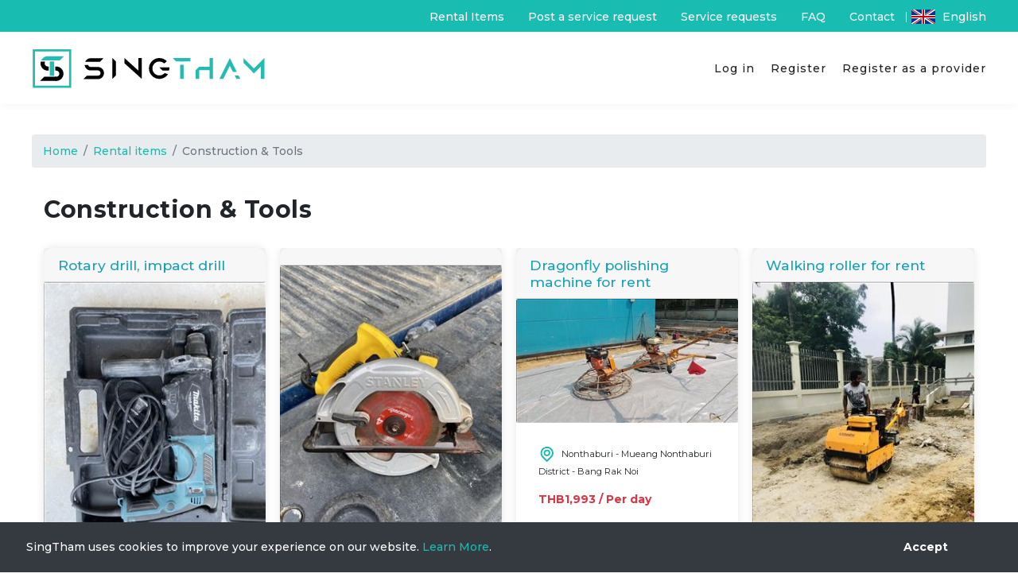

--- FILE ---
content_type: text/html; charset=utf-8
request_url: https://www.singtham.com/en/Items/Category/Construction%20&%20Tools/228
body_size: 6521
content:
<!DOCTYPE html>
<html lang="en">
<head>
    <meta charset="utf-8" />
    <meta name="viewport" content="width=device-width, initial-scale=1.0" />
    <meta property="fb:pages" content="866256867055030" />
    <meta name="msvalidate.01" content="C8B9D5DA1AE6F9F381C6AF9FB1048ACD" />
    <title>Construction &amp; Tools - SingTham Marketplace</title>
    <link rel="icon" type="image/png" href="/images/favicon-32x32.png" sizes="32x32" />
    <link rel="icon" type="image/png" href="/images/favicon-16x16.png" sizes="16x16" />
    
    
        <link href="https://fonts.googleapis.com/css?family=Montserrat:200,300,400,500,600,700,900&display=swap" rel="stylesheet">
        <link rel="stylesheet" href="https://pro.fontawesome.com/releases/v5.9.0/css/all.css" integrity="sha384-vlOMx0hKjUCl4WzuhIhSNZSm2yQCaf0mOU1hEDK/iztH3gU4v5NMmJln9273A6Jz" crossorigin="anonymous">
        <link rel="stylesheet" href="https://cdnjs.cloudflare.com/ajax/libs/twitter-bootstrap/4.1.3/css/bootstrap.min.css" crossorigin="anonymous" integrity="sha256-eSi1q2PG6J7g7ib17yAaWMcrr5GrtohYChqibrV7PBE=" />
<meta name="x-stylesheet-fallback-test" content="" class="sr-only" /><script>!function(a,b,c,d){var e,f=document,g=f.getElementsByTagName("SCRIPT"),h=g[g.length-1].previousElementSibling,i=f.defaultView&&f.defaultView.getComputedStyle?f.defaultView.getComputedStyle(h):h.currentStyle;if(i&&i[a]!==b)for(e=0;e<c.length;e++)f.write('<link href="'+c[e]+'" '+d+"/>")}("position","absolute",["/lib/bootstrap/dist/css/bootstrap.min.css"], "rel=\u0022stylesheet\u0022 crossorigin=\u0022anonymous\u0022 integrity=\u0022sha256-eSi1q2PG6J7g7ib17yAaWMcrr5GrtohYChqibrV7PBE=\u0022 ");</script>
    
    <!-- Google tag (gtag.js) -->
    <script async src="https://www.googletagmanager.com/gtag/js?id=G-3YHR4F1GMR"></script>
    <script>
        window.dataLayer = window.dataLayer || [];
        function gtag() { dataLayer.push(arguments); }
        gtag('js', new Date());

        gtag('config', 'G-3YHR4F1GMR');
    </script>
    <!-- Facebook Pixel Code -->
    <script>
        !function (f, b, e, v, n, t, s) {
            if (f.fbq) return; n = f.fbq = function () {
                n.callMethod ?
                    n.callMethod.apply(n, arguments) : n.queue.push(arguments)
            };
            if (!f._fbq) f._fbq = n; n.push = n; n.loaded = !0; n.version = '2.0';
            n.queue = []; t = b.createElement(e); t.async = !0;
            t.src = v; s = b.getElementsByTagName(e)[0];
            s.parentNode.insertBefore(t, s)
        }(window, document, 'script',
            'https://connect.facebook.net/en_US/fbevents.js');
        fbq('init', '388216505195195');
        fbq('track', 'PageView');
    </script>
    <noscript>
        <img height="1" width="1" style="display:none"
             src="https://www.facebook.com/tr?id=388216505195195&ev=PageView&noscript=1" />
    </noscript>
    <!-- End Facebook Pixel Code -->
    <link rel="stylesheet" href="/css/site.css" />
    
    
    <meta name="description" />
    <meta name="keywords" />
    <meta name="referrer" content="always">
    <meta property="og:title" content="Construction &amp; Tools" />
    <meta property="og:site_name" content="SingTham.com" />
    <meta property="og:description" />
    <meta property="og:image" content="https://www.singtham.com/images/icon.png" />
    <meta itemprop="image" content="https://www.singtham.com/images/icon.png">
    <meta name="robots" content="index,follow" />

    
</head>
<body class="search-background">
    <script>
        window.fbAsyncInit = function () {
            FB.init({
                appId: '1671595339824129',
                xfbml: true,
                version: 'v3.3'
            });
            FB.AppEvents.logPageView();
        };

        (function (d, s, id) {
            var js, fjs = d.getElementsByTagName(s)[0];
            if (d.getElementById(id)) { return; }
            js = d.createElement(s); js.id = id;
            js.src = "https://connect.facebook.net/en_US/sdk.js";
            fjs.parentNode.insertBefore(js, fjs);
        }(document, 'script', 'facebook-jssdk'));
    </script>
    <!-- Load Facebook SDK for JavaScript -->
    <div id="fb-root"></div>
    <script>
        window.fbAsyncInit = function () {
            FB.init({
                xfbml: true,
                version: 'v7.0'
            });
        };

        (function (d, s, id) {
            var js, fjs = d.getElementsByTagName(s)[0];
            if (d.getElementById(id)) return;
            js = d.createElement(s); js.id = id;
            js.src = 'https://connect.facebook.net/en_US/sdk/xfbml.customerchat.js';
            fjs.parentNode.insertBefore(js, fjs);
        }(document, 'script', 'facebook-jssdk'));</script>

    <!-- Your Chat Plugin code -->
    <div class="fb-customerchat"
         attribution=setup_tool
         page_id="866256867055030"
         theme_color="#33BFB6">
    </div>
    

    <div id="cookieConsent" class="alert alert-info alert-dismissible fade show fixed-bottom m-0 rounded-0 border-0 bg-dark text-white" role="alert">
        <div class="container">
            <div class="d-flex justify-content-between align-items-center">
                <div>SingTham uses cookies to improve your experience on our website. <a href="/en/Privacy">Learn More</a>.</div>
                <div>
                    <button type="button" class="accept-policy close position-static" style="opacity: 1; color: #fff; text-shadow: none" data-dismiss="alert" aria-label="Close" data-cookie-string=".AspNet.Consent=yes; expires=Mon, 18 Jan 2027 13:02:13 GMT; path=/; secure; samesite=none">
                        <span aria-hidden="true">Accept</span>
                    </button>
                </div>
            </div>
        </div>
    </div>
    <script>
        (function () {
            var button = document.querySelector("#cookieConsent button[data-cookie-string]");
            button.addEventListener("click", function (event) {
                document.cookie = button.dataset.cookieString;
            }, false);
        })();
    </script>

    <header>
        <div>
            <div class="container d-flex flex-wrap justify-content-lg-between">
                <nav class="navbar navbar-expand-xl navbar-toggleable-sm navbar-light ml-lg-auto" id="MenuPanel">
                    <button class="navbar-toggler collapsed" type="button" data-toggle="collapse" data-target="#MainMenu" aria-controls="navbarSupportedContent"
                            aria-expanded="false" aria-label="Toggle navigation">
                        <span class="navbar-toggler-icon"></span>
                    </button>
                    <div class="navbar-collapse collapse d-xl-inline-flex justify-content-end" id="MainMenu" data-parent="header">
                        <ul class="navbar-nav m-2 m-xl-0 rounded">
                                <li class="nav-item">
                                    <a class="nav-link" href="/en/Items/Index">Rental Items</a>
                                </li>
                                <li class="nav-item">
                                    <a class="nav-link" href="/en/Services/Index">Post a service request</a>
                                </li>
                                <li class="nav-item">
                                    <a class="nav-link" href="/en/Services/ListServiceRequests">Service requests</a>
                                </li>
                            <li class="nav-item">
                                <a class="nav-link" href="/en/FAQs/Index">FAQ</a>
                            </li>
                            <li class="nav-item">
                                <a class="nav-link" href="/en/Contacts/Index">Contact</a>
                            </li>
                        </ul>
                    </div>
                </nav>
                


<a href="#" class="navbar-toggler collapsed LanguageButton" data-toggle="collapse" data-target="#LangaugeMenu" aria-controls="navbarSupportedContent"
   aria-expanded="false" aria-label="Toggle navigation" data-language="en">
    <span>English</span>
</a>
<div class="navbar-collapse collapse" id="LangaugeMenu" data-parent="header">
    <ul class="navbar-nav flex-lg-row justify-content-end align-items-lg-center m-2 m-xl-0 rounded">

        <li class="nav-item">
            <h6>Select your language</h6>
        </li>
            <li class="nav-item active">
                <a class="nav-link" data-language="en" href="/en/Items/Category/Construction%20%26%20Tools/228">
                    English
                </a>
            </li>
            <li class="nav-item">
                <a class="nav-link" data-language="th" href="/th/Items/Category/Construction%20%26%20Tools/228">
                    Thai
                </a>
            </li>
    </ul>
</div>
                <div class="d-flex align-items-center">
                    <a href="/en/Index"><img alt="SingTham Thailand" src="/images/SingTham-logo.svg" /></a>
                </div>
                

<nav class="navbar navbar-expand-xl navbar-toggleable-sm navbar-light align-item-center order-sm-5">
    <button class="navbar-toggler collapsed" type="button" data-toggle="collapse" data-target="#AccountPanel" aria-controls="navbarSupportedContent"
            aria-expanded="false" aria-label="Toggle navigation">
        <i class="far fa-user-circle"></i>
    </button>
    <div class="navbar-collapse collapse d-xl-inline-flex flex-sm-row-reverse" id="AccountPanel" data-parent="header">
        <ul class="navbar-nav m-2 m-xl-0 rounded">
                <li class="nav-item">
                    <a class="nav-link" href="/en/Identity/Account/Login">Log in</a>
                </li>
                <li class="nav-item">
                    <a class="nav-link" href="/en/Identity/Account/Register">Register</a>
                </li>
                <li class="nav-item">
                    <a class="nav-link" href="/en/Identity/Account/RegisterProvider">Register as a provider</a>
                </li>
        </ul>
    </div>
</nav>
            </div>
        </div>
    </header>
    <main role="main">
        
<div class="container">
    <div class="row">
        <div class="col-12">
            <nav aria-label="breadcrumb">
                <ol class="breadcrumb">
                    <li class="breadcrumb-item"><a href="/en">Home</a></li>
                    <li class="breadcrumb-item"><a href="/en/Items">Rental items</a></li>
                    <li class="breadcrumb-item active" aria-current="page">Construction &amp; Tools</li>
                </ol>
            </nav>
        </div>
    </div>
    <div class="col-12">
        <br />
        <h1>Construction &amp; Tools</h1>
        <div class="card-columns">
                <div class="card" onclick="location.href='/en/Bookings/&#xE2A;&#xE27;&#xE48;&#xE32;&#xE19; &#xE42;&#xE23;&#xE15;&#xE32;&#xE23;&#xE35;&#xE48; &#xE40;&#xE08;&#xE32;&#xE30;,&#xE01;&#xE23;&#xE30;&#xE41;&#xE17;&#xE01; &#xE43;&#xE2B;&#xE49;&#xE40;&#xE0A;&#xE48;&#xE32;/23';" style="cursor: pointer;">
                    <h5 class="card-header text-info">
                        Rotary drill, impact drill
                    </h5>
                        <img class="card-img" src="/Uploads/Items/23/Thumbs/S__4522026.jpg" alt="Rotary drill, impact drill">
                    <div class="card-body">
                        <p class="card-text">
                            <small class="pin-icon">
                                Chonburi -
                                Bo Thong -
                                Kaset Suwan
                            </small>
                        </p>
                        <p class="card-text text-danger text-lg-left font-weight-bold">THB349 / Per day</p>
                    </div>
                </div>
                <div class="card" onclick="location.href='/en/Bookings/&#xE2B;&#xE34;&#xE19;&#xE40;&#xE08;&#xE35;&#xE22; &#xE43;&#xE2B;&#xE49;&#xE40;&#xE0A;&#xE48;&#xE32;/24';" style="cursor: pointer;">
                    <h5 class="card-header text-info">
                        Chia stone
                    </h5>
                        <img class="card-img" src="/Uploads/Items/24/Thumbs/S__4522028_0.jpg" alt="Chia stone">
                    <div class="card-body">
                        <p class="card-text">
                            <small class="pin-icon">
                                Chonburi -
                                Bo Thong -
                                Kaset Suwan
                            </small>
                        </p>
                        <p class="card-text text-danger text-lg-left font-weight-bold">THB349 / Per day</p>
                    </div>
                </div>
                <div class="card" onclick="location.href='/en/Bookings/&#xE40;&#xE04;&#xE23;&#xE37;&#xE48;&#xE2D;&#xE07;&#xE2A;&#xE01;&#xE31;&#xE14;&#xE04;&#xE2D;&#xE19;&#xE01;&#xE23;&#xE35;&#xE15; &#xE43;&#xE2B;&#xE49;&#xE40;&#xE0A;&#xE48;&#xE32;/25';" style="cursor: pointer;">
                    <h5 class="card-header text-info">
                        Concrete extractors
                    </h5>
                        <img class="card-img" src="/Uploads/Items/25/Thumbs/S__4522037.jpg" alt="Concrete extractors">
                    <div class="card-body">
                        <p class="card-text">
                            <small class="pin-icon">
                                Chonburi -
                                Bo Thong -
                                Kaset Suwan
                            </small>
                        </p>
                        <p class="card-text text-danger text-lg-left font-weight-bold">THB3,487 / Per day</p>
                    </div>
                </div>
                <div class="card" onclick="location.href='/en/Bookings/&#xE40;&#xE04;&#xE23;&#xE37;&#xE48;&#xE2D;&#xE07;&#xE15;&#xE1A;&#xE14;&#xE34;&#xE19; &#xE43;&#xE2B;&#xE49;&#xE40;&#xE0A;&#xE48;&#xE32;/26';" style="cursor: pointer;">
                    <h5 class="card-header text-info">
                        Plate compactor
                    </h5>
                        <img class="card-img" src="/Uploads/Items/26/Thumbs/S__4522039.jpg" alt="Plate compactor">
                    <div class="card-body">
                        <p class="card-text">
                            <small class="pin-icon">
                                Chonburi -
                                Bo Thong -
                                Kaset Suwan
                            </small>
                        </p>
                        <p class="card-text text-danger text-lg-left font-weight-bold">THB996 / Per day</p>
                    </div>
                </div>
                <div class="card" onclick="location.href='/en/Bookings/&#xE41;&#xE21;&#xE4A;&#xE04;&#xE42;&#xE04;&#xE23; 5 &#xE15;&#xE31;&#xE19; &#xE43;&#xE2B;&#xE49;&#xE40;&#xE0A;&#xE48;&#xE32;/27';" style="cursor: pointer;">
                    <h5 class="card-header text-info">
                        Macro 5 tons for rent
                    </h5>
                        <img class="card-img" src="/Uploads/Items/27/Thumbs/S__4522183.jpg" alt="Macro 5 tons for rent">
                    <div class="card-body">
                        <p class="card-text">
                            <small class="pin-icon">
                                Chonburi -
                                Bo Thong -
                                Kaset Suwan
                            </small>
                        </p>
                        <p class="card-text text-danger text-lg-left font-weight-bold">THB5,535 / Per day</p>
                    </div>
                </div>
                <div class="card" onclick="location.href='/en/Bookings/&#xE41;&#xE21;&#xE4A;&#xE04;&#xE42;&#xE04;&#xE23; 3 &#xE15;&#xE31;&#xE19; &#xE43;&#xE2B;&#xE49;&#xE40;&#xE0A;&#xE48;&#xE32;/28';" style="cursor: pointer;">
                    <h5 class="card-header text-info">
                        Macro 3 tons for rent
                    </h5>
                        <img class="card-img" src="/Uploads/Items/28/Thumbs/S__4522185.jpg" alt="Macro 3 tons for rent">
                    <div class="card-body">
                        <p class="card-text">
                            <small class="pin-icon">
                                Chonburi -
                                Bo Thong -
                                Kaset Suwan
                            </small>
                        </p>
                        <p class="card-text text-danger text-lg-left font-weight-bold">THB4,982 / Per day</p>
                    </div>
                </div>
                <div class="card" onclick="location.href='/en/Bookings/&#xE40;&#xE25;&#xE37;&#xE48;&#xE2D;&#xE22;&#xE27;&#xE07;&#xE40;&#xE14;&#xE37;&#xE2D;&#xE19; &#xE43;&#xE2B;&#xE49;&#xE40;&#xE0A;&#xE48;&#xE32;/29';" style="cursor: pointer;">
                    <h5 class="card-header text-info">
                        
                    </h5>
                        <img class="card-img" src="/Uploads/Items/29/Thumbs/S__4603918.jpg" alt="">
                    <div class="card-body">
                        <p class="card-text">
                            <small class="pin-icon">
                                Chonburi -
                                Bo Thong -
                                Kaset Suwan
                            </small>
                        </p>
                        <p class="card-text text-danger text-lg-left font-weight-bold">THB299 / Per day</p>
                    </div>
                </div>
                <div class="card" onclick="location.href='/en/Bookings/&#xE40;&#xE04;&#xE23;&#xE37;&#xE48;&#xE2D;&#xE07;&#xE02;&#xE31;&#xE14;&#xE41;&#xE21;&#xE25;&#xE07;&#xE1B;&#xE2D; &#xE43;&#xE2B;&#xE49;&#xE40;&#xE0A;&#xE48;&#xE32;/30';" style="cursor: pointer;">
                    <h5 class="card-header text-info">
                        
                    </h5>
                        <img class="card-img" src="/Uploads/Items/30/Thumbs/S__4603930.jpg" alt="">
                    <div class="card-body">
                        <p class="card-text">
                            <small class="pin-icon">
                                Chonburi -
                                Bo Thong -
                                Kaset Suwan
                            </small>
                        </p>
                        <p class="card-text text-danger text-lg-left font-weight-bold">THB1,196 / Per day</p>
                    </div>
                </div>
                <div class="card" onclick="location.href='/en/Bookings/&#xE41;&#xE1A;&#xE1A;&#xE40;&#xE2A;&#xE32; &#xE01;&#xE27;&#xE49;&#xE32;&#xE07; 20*20 cm &#xE2A;&#xE39;&#xE07; 300 cm /47';" style="cursor: pointer;">
                    <h5 class="card-header text-info">
                        Column type, width 20 * 20 cm, height 300 cm.
                    </h5>
                        <img class="card-img" src="/Uploads/Items/47/Thumbs/S__4612104.jpg" alt="Column type, width 20 * 20 cm, height 300 cm.">
                    <div class="card-body">
                        <p class="card-text">
                            <small class="pin-icon">
                                Chonburi -
                                Bo Thong -
                                Kaset Suwan
                            </small>
                        </p>
                        <p class="card-text text-danger text-lg-left font-weight-bold">THB30 / Per day</p>
                    </div>
                </div>
                <div class="card" onclick="location.href='/en/Bookings/&#xE41;&#xE1A;&#xE1A;&#xE15;&#xE2D;&#xE21;&#xE48;&#xE2D; &#xE01;&#xE27;&#xE49;&#xE32;&#xE07; 53*53 cm &#xE2A;&#xE39;&#xE07; 61 cm &#xE43;&#xE2B;&#xE49;&#xE40;&#xE0A;&#xE48;&#xE32;/48';" style="cursor: pointer;">
                    <h5 class="card-header text-info">
                        Bunting style, width 53 * 53 cm, height 61 cm. For rent
                    </h5>
                        <img class="card-img" src="/Uploads/Items/48/Thumbs/S__4669455.jpg" alt="Bunting style, width 53 * 53 cm, height 61 cm. For rent">
                    <div class="card-body">
                        <p class="card-text">
                            <small class="pin-icon">
                                Chonburi -
                                Bo Thong -
                                Kaset Suwan
                            </small>
                        </p>
                        <p class="card-text text-danger text-lg-left font-weight-bold">THB30 / Per day</p>
                    </div>
                </div>
                <div class="card" onclick="location.href='/en/Bookings/&#xE41;&#xE1A;&#xE1A;&#xE40;&#xE2B;&#xE25;&#xE47;&#xE01; 40*120  &#xE43;&#xE2B;&#xE49;&#xE40;&#xE0A;&#xE48;&#xE32;/49';" style="cursor: pointer;">
                    <h5 class="card-header text-info">
                        Designs of steel 40 * 120 for rent
                    </h5>
                        <img class="card-img" src="/Uploads/Items/49/Thumbs/S__4767797.jpg" alt="Designs of steel 40 * 120 for rent">
                    <div class="card-body">
                        <p class="card-text">
                            <small class="pin-icon">
                                Chonburi -
                                Bo Thong -
                                Kaset Suwan
                            </small>
                        </p>
                        <p class="card-text text-danger text-lg-left font-weight-bold">THB35 / Per day</p>
                    </div>
                </div>
                <div class="card" onclick="location.href='/en/Bookings/&#xE40;&#xE04;&#xE23;&#xE37;&#xE48;&#xE2D;&#xE07;&#xE02;&#xE31;&#xE14;&#xE41;&#xE21;&#xE25;&#xE07;&#xE1B;&#xE2D; &#xE43;&#xE2B;&#xE49;&#xE40;&#xE0A;&#xE48;&#xE32;/50';" style="cursor: pointer;">
                    <h5 class="card-header text-info">
                        Dragonfly polishing machine for rent
                    </h5>
                        <img class="card-img" src="/Uploads/Items/50/Thumbs/S__40124669.jpg" alt="Dragonfly polishing machine for rent">
                    <div class="card-body">
                        <p class="card-text">
                            <small class="pin-icon">
                                Nonthaburi -
                                Mueang Nonthaburi District -
                                Bang Rak Noi
                            </small>
                        </p>
                        <p class="card-text text-danger text-lg-left font-weight-bold">THB1,993 / Per day</p>
                    </div>
                </div>
                <div class="card" onclick="location.href='/en/Bookings/&#xE27;&#xE32;&#xE22;&#xE08;&#xE35;&#xE49;&#xE04;&#xE2D;&#xE19;&#xE01;&#xE23;&#xE35;&#xE15; &#xE43;&#xE2B;&#xE49;&#xE40;&#xE0A;&#xE48;&#xE32;/51';" style="cursor: pointer;">
                    <h5 class="card-header text-info">
                        Y-concrete for rent
                    </h5>
                        <img class="card-img" src="/Uploads/Items/51/Thumbs/S__40124671.jpg" alt="Y-concrete for rent">
                    <div class="card-body">
                        <p class="card-text">
                            <small class="pin-icon">
                                Nonthaburi -
                                Mueang Nonthaburi District -
                                Bang Rak Noi
                            </small>
                        </p>
                        <p class="card-text text-danger text-lg-left font-weight-bold">THB1,196 / Per day</p>
                    </div>
                </div>
                <div class="card" onclick="location.href='/en/Bookings/&#xE40;&#xE04;&#xE23;&#xE37;&#xE48;&#xE2D;&#xE07;&#xE15;&#xE1A;&#xE01;&#xE33;&#xE25;&#xE31;&#xE07;&#xE2D;&#xE31;&#xE14;3-5&#xE15;&#xE31;&#xE19; &#xE43;&#xE2B;&#xE49;&#xE40;&#xE0A;&#xE48;&#xE32;/52';" style="cursor: pointer;">
                    <h5 class="card-header text-info">
                        3-5 ton compression strength machine for rent
                    </h5>
                        <img class="card-img" src="/Uploads/Items/52/Thumbs/S__40124673.jpg" alt="3-5 ton compression strength machine for rent">
                    <div class="card-body">
                        <p class="card-text">
                            <small class="pin-icon">
                                Nonthaburi -
                                Mueang Nonthaburi District -
                                Bang Rak Noi
                            </small>
                        </p>
                        <p class="card-text text-danger text-lg-left font-weight-bold">THB996 / Per day</p>
                    </div>
                </div>
                <div class="card" onclick="location.href='/en/Bookings/&#xE2A;&#xE01;&#xE31;&#xE14;&#xE44;&#xE1F;&#xE1F;&#xE49;&#xE32; &#xE43;&#xE2B;&#xE49;&#xE40;&#xE0A;&#xE48;&#xE32;/53';" style="cursor: pointer;">
                    <h5 class="card-header text-info">
                        Electric extractors for rent
                    </h5>
                        <img class="card-img" src="/Uploads/Items/53/Thumbs/S__40124675.jpg" alt="Electric extractors for rent">
                    <div class="card-body">
                        <p class="card-text">
                            <small class="pin-icon">
                                Nonthaburi -
                                Mueang Nonthaburi District -
                                Bang Rak Noi
                            </small>
                        </p>
                        <p class="card-text text-danger text-lg-left font-weight-bold">THB996 / Per day</p>
                    </div>
                </div>
                <div class="card" onclick="location.href='/en/Bookings/&#xE04;&#xE2D;&#xE23;&#xE34;&#xE48;&#xE07; &#xE43;&#xE2B;&#xE49;&#xE40;&#xE0A;&#xE48;&#xE32;/54';" style="cursor: pointer;">
                    <h5 class="card-header text-info">
                        Charing for rent
                    </h5>
                        <img class="card-img" src="/Uploads/Items/54/Thumbs/S__40124677.jpg" alt="Charing for rent">
                    <div class="card-body">
                        <p class="card-text">
                            <small class="pin-icon">
                                Nonthaburi -
                                Mueang Nonthaburi District -
                                Bang Rak Noi
                            </small>
                        </p>
                        <p class="card-text text-danger text-lg-left font-weight-bold">THB996 / Per day</p>
                    </div>
                </div>
                <div class="card" onclick="location.href='/en/Bookings/&#xE15;&#xE1A;&#xE01;&#xE23;&#xE30;&#xE42;&#xE14;&#xE14; &#xE43;&#xE2B;&#xE49;&#xE40;&#xE0A;&#xE48;&#xE32;/55';" style="cursor: pointer;">
                    <h5 class="card-header text-info">
                        Slap jump for rent
                    </h5>
                        <img class="card-img" src="/Uploads/Items/55/Thumbs/S__40124679_0.jpg" alt="Slap jump for rent">
                    <div class="card-body">
                        <p class="card-text">
                            <small class="pin-icon">
                                Nonthaburi -
                                Mueang Nonthaburi District -
                                Bang Rak Noi
                            </small>
                        </p>
                        <p class="card-text text-danger text-lg-left font-weight-bold">THB1,494 / Per day</p>
                    </div>
                </div>
                <div class="card" onclick="location.href='/en/Bookings/&#xE23;&#xE16;&#xE1A;&#xE14;&#xE40;&#xE14;&#xE34;&#xE19;&#xE15;&#xE32;&#xE21; &#xE43;&#xE2B;&#xE49;&#xE40;&#xE0A;&#xE48;&#xE32;/56';" style="cursor: pointer;">
                    <h5 class="card-header text-info">
                        Walking roller for rent
                    </h5>
                        <img class="card-img" src="/Uploads/Items/56/Thumbs/S__40124687.jpg" alt="Walking roller for rent">
                    <div class="card-body">
                        <p class="card-text">
                            <small class="pin-icon">
                                Nonthaburi -
                                Mueang Nonthaburi District -
                                Bang Rak Noi
                            </small>
                        </p>
                        <p class="card-text text-danger text-lg-left font-weight-bold">THB1,993 / Per day</p>
                    </div>
                </div>
                <div class="card" onclick="location.href='/en/Bookings/&#xE15;&#xE1A;compackter&#xE21;&#xE35;&#xE40;&#xE01;&#xE35;&#xE22;&#xE23;&#xE4C;&#xE40;&#xE14;&#xE34;&#xE19;&#xE2B;&#xE19;&#xE49;&#xE32;&#xE16;&#xE2D;&#xE22;&#xE2B;&#xE25;&#xE31;&#xE07;/57';" style="cursor: pointer;">
                    <h5 class="card-header text-info">
                        Slap the compackter with forward and reverse gears.
                    </h5>
                        <img class="card-img" src="/Uploads/Items/57/Thumbs/S__40124683.jpg" alt="Slap the compackter with forward and reverse gears.">
                    <div class="card-body">
                        <p class="card-text">
                            <small class="pin-icon">
                                Nonthaburi -
                                Mueang Nonthaburi District -
                                Bang Rak Noi
                            </small>
                        </p>
                        <p class="card-text text-danger text-lg-left font-weight-bold">THB1,494 / Per day</p>
                    </div>
                </div>
                <div class="card" onclick="location.href='/en/Bookings/&#xE40;&#xE04;&#xE23;&#xE37;&#xE48;&#xE2D;&#xE07;&#xE15;&#xE31;&#xE14;&#xE04;&#xE2D;&#xE19;&#xE01;&#xE23;&#xE35;&#xE15; &#xE23;&#xE16;&#xE15;&#xE31;&#xE14;&#xE16;&#xE19;&#xE19;&#xE14;&#xE35;&#xE40;&#xE0B;&#xE25; &#xE43;&#xE2B;&#xE49;&#xE40;&#xE0A;&#xE48;&#xE32;/58';" style="cursor: pointer;">
                    <h5 class="card-header text-info">
                        Concrete cutting machine Diesel road car for rent
                    </h5>
                        <img class="card-img" src="/Uploads/Items/58/Thumbs/S__40124703.jpg" alt="Concrete cutting machine Diesel road car for rent">
                    <div class="card-body">
                        <p class="card-text">
                            <small class="pin-icon">
                                Nonthaburi -
                                Mueang Nonthaburi District -
                                Bang Rak Noi
                            </small>
                        </p>
                        <p class="card-text text-danger text-lg-left font-weight-bold">THB2,491 / Per day</p>
                    </div>
                </div>
                <div class="card" onclick="location.href='/en/Bookings/&#xE40;&#xE04;&#xE23;&#xE37;&#xE48;&#xE2D;&#xE07;&#xE15;&#xE31;&#xE14;&#xE04;&#xE2D;&#xE19;&#xE01;&#xE23;&#xE35;&#xE15;/&#xE22;&#xE32;&#xE07;&#xE21;&#xE30;&#xE15;&#xE2D;&#xE22; &#xE44;&#xE1F;&#xE1F;&#xE49;&#xE32; &#xE43;&#xE2B;&#xE49;&#xE40;&#xE0A;&#xE48;&#xE32;/59';" style="cursor: pointer;">
                    <h5 class="card-header text-info">
                        Concrete / asphalt cutter
                    </h5>
                        <img class="card-img" src="/Uploads/Items/59/Thumbs/S__40124693.jpg" alt="Concrete / asphalt cutter">
                    <div class="card-body">
                        <p class="card-text">
                            <small class="pin-icon">
                                Nonthaburi -
                                Mueang Nonthaburi District -
                                Bang Rak Noi
                            </small>
                        </p>
                        <p class="card-text text-danger text-lg-left font-weight-bold">THB3,487 / Per day</p>
                    </div>
                </div>
                <div class="card" onclick="location.href='/en/Bookings/&#xE40;&#xE04;&#xE23;&#xE37;&#xE48;&#xE2D;&#xE07; &#xE15;&#xE31;&#xE14;&#xE14;&#xE35;&#xE40;&#xE0B;&#xE25; (&#xE44;&#xE21;&#xE48;&#xE23;&#xE27;&#xE21;&#xE43;&#xE1A;&#xE15;&#xE31;&#xE14;) &#xE43;&#xE2B;&#xE49;&#xE40;&#xE0A;&#xE48;&#xE32;/60';" style="cursor: pointer;">
                    <h5 class="card-header text-info">
                        Diesel cutter (not included cutting blade) for rent
                    </h5>
                        <img class="card-img" src="/Uploads/Items/60/Thumbs/S__40124689.jpg" alt="Diesel cutter (not included cutting blade) for rent">
                    <div class="card-body">
                        <p class="card-text">
                            <small class="pin-icon">
                                Nonthaburi -
                                Mueang Nonthaburi District -
                                Bang Rak Noi
                            </small>
                        </p>
                        <p class="card-text text-danger text-lg-left font-weight-bold">THB2,491 / Per day</p>
                    </div>
                </div>
                <div class="card" onclick="location.href='/en/Bookings/&#xE40;&#xE04;&#xE23;&#xE37;&#xE48;&#xE2D;&#xE07;&#xE02;&#xE31;&#xE14;&#xE2B;&#xE34;&#xE19;&#xE02;&#xE31;&#xE14; &#xE43;&#xE2B;&#xE49;&#xE40;&#xE0A;&#xE48;&#xE32;/61';" style="cursor: pointer;">
                    <h5 class="card-header text-info">
                        Polishing machine for rent
                    </h5>
                        <img class="card-img" src="/Uploads/Items/61/Thumbs/S__40124699.jpg" alt="Polishing machine for rent">
                    <div class="card-body">
                        <p class="card-text">
                            <small class="pin-icon">
                                Nonthaburi -
                                Mueang Nonthaburi District -
                                Bang Rak Noi
                            </small>
                        </p>
                        <p class="card-text text-danger text-lg-left font-weight-bold">THB1,993 / Per day</p>
                    </div>
                </div>
        </div>
    </div>
</div>

    </main>


    <footer class="footer text-white-50">
        <div class="container">
            <div class="row">
                <div class="col-md-6 col-lg-3">
                    <h4>Contact Information</h4>
                    <div><i class="fas fa-phone-alt"></i> <a href="tel:+6633124240">033 12 42 40</a></div>
                    <div><i class="fas fa-envelope"></i> <a href="mailto:info@singtham.com">info@singtham.com</a></div>
                </div>
                <div class="col-md-6 col-lg-3">
                    <h4>Address</h4>
                    <p>
                        202/158-159 Moo 9<br />Nong Prue, Bang Lamung<br /> Chon Buri 20150
                    </p>
                </div>
                <div class="col-md-6 col-lg-3">
                    <h4>SingTham</h4>
                    <ul>
                        <li><a href="/en/Index">Home</a></li>
                        <li><a href="/en/FAQs/Index">FAQ</a></li>
                        <li><a href="/en/Privacy">Privacy</a></li>
                        <li><a href="/en/TermsOfUse">TermsOfUse</a></li>
                        <li><a href="https://medium.com/@SingTham" target="_blank">Blog</a></li>
                    </ul>
                </div>
                <div class="col-md-6 col-lg-3">
                    <h4>FollowUs</h4>
                    <div>
                        <a href="https://www.linkedin.com/company/singtham" target="_blank"><i class="fab fa-linkedin-in"></i></a>
                        <a href="https://twitter.com/SingThamThai" target="_blank"><i class="fab fa-twitter"></i></a>
                        <a href="https://www.facebook.com/SingThamThai" target="_blank"><i class="fab fa-facebook-f"></i></a>
                        <a href="https://instagram.com/SingThamThai" target="_blank"><i class="fab fa-instagram"></i></a>
                    </div>
                </div>
                <div class="col-12">
                    &copy; 2019
                        <span>- 2026</span>
                    - SingTham - 
                    Version 1.0.0.157
                </div>
            </div>

        </div>
    </footer>

    
    
        <script src="https://cdnjs.cloudflare.com/ajax/libs/jquery/3.3.1/jquery.min.js" crossorigin="anonymous" integrity="sha256-FgpCb/KJQlLNfOu91ta32o/NMZxltwRo8QtmkMRdAu8=">
        </script>
<script>(window.jQuery||document.write("\u003Cscript src=\u0022/lib/jquery/dist/jquery.min.js\u0022 crossorigin=\u0022anonymous\u0022 integrity=\u0022sha256-FgpCb/KJQlLNfOu91ta32o/NMZxltwRo8QtmkMRdAu8=\u0022\u003E\u003C/script\u003E"));</script>
        <script src="https://cdnjs.cloudflare.com/ajax/libs/twitter-bootstrap/4.1.3/js/bootstrap.bundle.min.js" crossorigin="anonymous" integrity="sha256-E/V4cWE4qvAeO5MOhjtGtqDzPndRO1LBk8lJ/PR7CA4=">
        </script>
<script>(window.jQuery && window.jQuery.fn && window.jQuery.fn.modal||document.write("\u003Cscript src=\u0022/lib/bootstrap/dist/js/bootstrap.bundle.min.js\u0022 crossorigin=\u0022anonymous\u0022 integrity=\u0022sha256-E/V4cWE4qvAeO5MOhjtGtqDzPndRO1LBk8lJ/PR7CA4=\u0022\u003E\u003C/script\u003E"));</script>
    
    <script src="/js/site.js?v=dLGP40S79Xnx6GqUthRF6NWvjvhQ1nOvdVSwaNcgG18"></script>

    

</body>
</html>


--- FILE ---
content_type: text/css
request_url: https://www.singtham.com/css/site.css
body_size: 9570
content:
html { font-size: 14px; position: relative; min-height: 100%; --lh: 1.5rem; line-height: var(--lh); }
body { font-family: 'Montserrat', sans-serif; font-weight: 500; }
h1,h2,h3,h4 { font-weight: 700;  letter-spacing: 0.5px }
h1 { font-size: 30px; margin-bottom: 30px }
h2 { font-size: 24px }
h3 { font-size: 20px }
h4 { font-size: 17px }
.btn-link, a, .pointer { color: #18bcb1; transition: all 0.2s; cursor: pointer }
.btn-link:hover, a:hover, .pointer:hover { color: #139a91; text-decoration: none }

.box-shadow { box-shadow: 0 .25rem .75rem rgba(0, 0, 0, .05); }
.border-top { border-top: 1px solid #e5e5e5; }
.border-bottom { border-bottom: 1px solid #e5e5e5; }

.accept-policy { font-size: 1rem; line-height: inherit; }

.stars-outer { display: inline-block; position: relative; font-family: FontAwesome; }
.stars-outer::before { content: "\f006 \f006 \f006 \f006 \f006"; }

.stars-inner { position: absolute; top: 0; left: 0; white-space: nowrap; overflow: hidden; width: 0; }
.stars-inner::before { content: "\f005 \f005 \f005 \f005 \f005"; color: #f8ce0b; }

.circle { border: 0.3em solid #18bcb1; border-radius: 100%; height: 3em; width: 3em; text-align: center; }
.circle p { margin-top: 0.35em; font-size: 1.7em; font-weight: bold; font-family: sans-serif; color: #18bcb1; }

.grid { margin: 0 -.5% }
.grid-item { margin: 0 .5%; width: calc((100% - 4%) / 4); }
.grid.two-column .grid-item { margin: 0 .5%; width: calc((100% - 2%) / 2); }
@media (max-width: 1199px) { .grid-item { width: calc((100% - 3%) / 3); } }
@media (max-width: 1023px) { .grid-item { width: calc((100% - 2%) / 2);} .grid.two-column .grid-item { width: calc((100% - 1%)) } }
@media (max-width: 767px) { .grid-item { width: calc((100% - 1%)) } }
i[class^="fa"] { font-size: 16px }
small i[class^="fa"] { font-size: 0.75rem }
small.s-90 { font-size: 90% }
.card { border: 0; box-shadow: 0 0 12px rgba(0,0,0,0.1); border-radius: 10px;  }
.card-body { padding: 2rem; }
.card-columns { column-count: 4; }

.card-columns { column-count: 4; }
@media (max-width: 1023px) { .card-columns { column-count: 3; } }
@media (max-width: 767px) { .card-columns { column-count: 1; } }

main .btn:not(.loginBtn) { padding: .6rem 2rem }
button, .btn { font-weight: 500 }
.btn-primary { background-color: #18bcb1; border-color: #18bcb1 }
.btn-primary:hover { background-color: #139a91; border-color: #139a91 }
.btn-primary { background-color: #18bcb1; border-color: #18bcb1 }
.btn-primary:hover { background-color: #139a91; border-color: #18bcb1 }
.btn-outline-primary {
    color: #18bcb1;
    background-color: transparent;
    background-image: none;
    border-color: #18bcb1;
}
.btn-outline-primary:hover { color: #fff; background-color: #139a91; border-color: #139a91; }
.btn-outline-primary:focus, .btn-outline-primary.focus { box-shadow: 0 0 0 0.2rem rgba(19,154,145, 0.8); }
.btn-outline-primary.disabled, .btn-outline-primary:disabled { color: #139a91; background-color: transparent; }
.btn-info { background-color: #3D74BA; border-color: #3D74BA }
.btn-info:hover { background-color: #34639e; border-color: #34639e }
.btn.btn-arrow-right { padding-right: 50px !important; position: relative }
.btn.btn-arrow-right:before { font-size: 16px; content: ""; display: block;  position: absolute; height: 1px; background: #fff; width: 22px; top: 0; bottom: 0; margin: auto; right: 1rem }
.btn.btn-arrow-right:after { content: ""; position: absolute; width: 7px; height: 7px; transform: rotate(45deg); border-right: 1px solid #fff; border-top: 1px solid #fff; top: 0; bottom: 0; margin: auto; right: 1rem  } 

.bg-light { background-color: #e5e6e7 !important }
.bg-success { background-color: #18bcb1 !important; color: #fff }

.border-success { border-color: #18bcb1 !important }
.border-thick { border-width: 2px !important }
.border-5 { border-width: 5px !important }

.text-success { color: #18bcb1 !important }

.alert-light { background-color: #f7f7f7 }

.rounded { border-radius: 5px !important }

.py-25 { padding-top: .75rem;  padding-bottom: .75rem; }
.my-25 { margin-top: .75rem;  margin-bottom: .75rem; }

.my-5.py-5 > h2 { position: relative; padding-bottom: 40px }
.my-5.py-5 > h2:after { position: absolute; content: ""; background: #ffc107; width: 128px; height: 2px; bottom: 0; margin: auto; left: 0; right: 0 }

.text-black-65 { color: rgba(0,0,0,.65)!important; }

form .form-row .col { max-width: 50% }
form .form-header { position: relative; margin-bottom: 15px }
form .form-header:before { content: ""; position: absolute; top: 0px; left: 0px; width: 100%; height: 1px; background: #f2f2f2; bottom: 0px; margin: auto; z-index: 1 }
form .form-header h3 { margin-bottom: 0; font-weight: 300; color: #212121; background: #fff; display: inline-block; padding-right: 20px; position: relative; z-index: 2 }


.switch { position: relative; display: inline-block; width: 40px; height: 20px; vertical-align: top; }
.switch input { opacity: 0; width: 0px; height: 0px; }
.slider { position: absolute; cursor: pointer; top: 0; left: 0; right: 0; bottom: 0; background-color: #ccc; -webkit-transition: .4s; transition: .4s; border-radius: 34px;}
.slider:hover { background-color: #aaa; }
.slider:before { position: absolute; content: ""; height: 14px; width: 14px; left: 3px; bottom: 3px; background-color: white; -webkit-transition: .4s; transition: .4s;  border-radius: 50%;}
.switch input:not(:disabled):checked ~ .slider { background-color: #18bcb1; }
.switch input:focus ~ .slider { box-shadow: 0 0 1px #18bcb1; }
.switch input:not(:disabled):checked ~ .slider:before { -webkit-transform: translateX(20px); transform: translateX(20px); }
.switch input:disabled ~ .slider { cursor: default; background-color: #efefef;  }
.switch+label { display: inline-block; vertical-align: top; line-height: 26px; margin-bottom: 0px; padding-left: 8px }
.switch .slider { font-size: 0px; margin: 0px; }
.switch.switch-yesno input ~ .slider:after { position: absolute; content: "No"; height: 20px;  right: calc(100% + 8px); top: 0px;  -webkit-transition: .4s; transition: .4s; font-size: 13px; color: #121212;  }
.switch.switch-yesno input:checked ~ .slider:after { content: "Yes" }

.switch.switch-button { width: 200px }
.switch.switch-button .slider { font-size: 0.75rem; text-align: center }
.switch.switch-button .slider:before { display: none }
.switch input:not(:disabled):checked ~ .slider { color: #fff; }
@media (min-width: 1200px) {
  form label { font-size: 12px; font-weight: 600; color: #121212 }
}
@media only screen and (max-width: 1199px) {
  html { font-size: 16px }
}

@media (max-width: 767px) {
  html { font-size: 14px; }
  h1 { font-size: 1.5rem; font-weight: 600 }
  main .btn { width: 100% }
}

.fas.fa-star, .fas.fa-star-half-alt, .far.fa-star { color: #ffc107 }


/* Header
===============================================================================*/
header { box-shadow: 0 0 12px rgba(0,0,0,.05); }
header .LanguageButton span { 
  text-decoration: none; 
  border-radius: 0;  
  background-repeat: no-repeat;
  background-position: center left 5px;  
  padding: 0 0 0 45px;
  font-size: 14px;     
  white-space: nowrap;  
}
header .LanguageButton { padding: 0; border: 0 }
header #LangaugeMenu { z-index: 1; white-space: nowrap; }
header #LangaugeMenu li * { padding: 0.5rem 0 }
header #LangaugeMenu a { padding-left: calc(32px); background-repeat: no-repeat; background-position: center left ; background-size: 20px; font-size: 9pt }
header .LanguageButton[data-language="en"] span,
header #LangaugeMenu a[data-language="en"] { background-image: url(/images/en-flag.png); }
header .LanguageButton[data-language="th"] span,
header #LangaugeMenu a[data-language="th"] { background-image: url(/images/th-flag.png); }
header #LangaugeMenu h6 { margin: 0 }
#AccountPanel a strong { color: #18BCB1; font-size: 15px }
#AccountPanel a { color: #212121;}
@media only screen and (min-width: 1200px) {
  header a { color: #212121 }
  .container { max-width: 1230px }
  header+.container { max-width: 1230px; }
  header { background-image: linear-gradient(to bottom, #18BCB1 40px, #f7f7f7 40px, #f7f7f7 40px);}
  header > div { background-image: linear-gradient(to top, #fff 90px, transparent 90px) }
  header .LanguageButton { color: #fff; line-height: 40px; min-width: 60px; min-height: 40px; padding: 0; border: 0 }
  header img { height: 50px; }         
  header .navbar-brand { padding: 20px 0; position: absolute; top: 40px; }  
  header .navbar { padding: 0; }
  #MenuPanel { flex-basis: 80% }
  header .LanguagePanel .navbar-collapse { right: 0 }
  header > div > div > *:nth-of-type(n+2) { height: 90px }
  #LangaugeMenu li { margin-left: 12px; font-weight: 600 }
  #LangaugeMenu li.active a { color: #18BCB1 }
  #LangaugeMenu h6 { font-size: 12px; }
  #AccountPanel { letter-spacing: 1px }
  #AccountPanel a { padding: 0; line-height: 35px; }
  #AccountPanel li+li { margin-left: 20px }
  
  #AccountPanel button {font-size: 13px; line-height: 33px;padding: 0 10px;margin-left: 20px;border-radius: 3px; text-transform: uppercase;letter-spacing: 1px;}
  #AccountPanel button i { margin-left: 8px }  

  #MainMenu ul { position: relative; margin-right: 12px }
  #MainMenu ul:after { content: ""; position: absolute; right: 0; width: 1px; height: 13px; top: 14px; background: #fff }
  #MainMenu ul > li { display: inline-block; }
  #MainMenu ul > li a { padding: 0 15px;  line-height: 40px; color: #fff }
    
}
@media only screen and (max-width: 1199px) {

  .container { max-width: 100% }
  
  header > div > div{ height: 60px }
  header .navbar {padding: 0;}
  header .navbar-toggler { border: 0 }
  header .navbar-collapse { position: absolute; z-index: 1;  top: 0; width: 100vw; top: 60px; }
  header .navbar-nav { padding: .5rem 1rem; background: #fff; box-shadow: 0 0 6px rgba(0,0,0,0.1) }
  
  header .LanguageButton span { background-position: center center; background-size: 44px; padding-left: 0; width: 28px; height: 28px; display: block; font-size: 0; margin: auto; border-radius: 18px; margin-top: 16px }
  header .LanguagePanel a { padding-left: 45px; text-decoration: none; color: rgba(0,0,0,.5); display: block; }  

  header .container > *:nth-child(1) { flex-basis: 30% }
  header .container > *:nth-child(2) { order: 2; flex-basis: 44px; }
  header .container > *:nth-child(5) { order: 2; flex-basis: 60px; }
  header .container > *:nth-child(5) .navbar-toggler { padding-right: 0px; padding-left: 0; margin: auto; display: block; flex-basis: 55px; }
  header .container > *:nth-child(4) { margin-right: auto; text-align: center; width: 40% }
  header .container > *:nth-child(4) img { width: 70% }
  .far.fa-user-circle { font-size: 28px; }

  #MainMenu { left: -15px; }
  #LangaugeMenu { left: 0px; }
  #AccountPanel { right: -15px; }
  
}
@media only screen and (max-width: 767px) {  
  header .container > *:nth-child(4) img { width: 100% } 
  header .container > *:nth-child(2),
  header .container > *:nth-child(5) { flex-basis: 36px; }
  header .container > *:nth-child(5) { flex-basis: 43px; }
  header .container > *:nth-child(5) .navbar-toggler { padding-right: 7px; }
  
  header .LanguageButton span { width: 20px; height: 20px; background-size: 32px; margin-top: 20px }
  
  .far.fa-user-circle { font-size: 20px; }
  header .LanguageButton { background-size: 20px; padding-left: 0 }  
}



/* Footer
===============================================================================*/
footer { background: #202529; padding-top: 80px; padding-bottom: 40px; }
footer a { color: rgba(255,255,255,0.5) }
footer h4 { color: #fff; font-weight: 300; margin-bottom: 20px }
footer ul { list-style: none; padding-left: 0 }
footer div > i { color: #18bcb1;  }
footer div > i+a { margin-left: 4px }
footer div a i { color: #fff; font-size: 20px }
footer h4+div { margin-bottom: 6px }
footer .col-lg-3 div a+a { margin-left: 20px; line-height: 36px }
footer .col-lg-3:first-child h4+div a { font-weight: bold }
footer .col-12 { text-align: center }
@media only screen and (min-width: 1200px) {
  body { margin-bottom: 390px; }
  footer {    
    position: absolute;
    bottom: 0;
    width: 100%;    
    height: 390px;
    padding-top: 80px;    
  }
  footer .col-12 { padding-top: 120px }
}
@media only screen and (max-width: 767px) {
  footer .col-lg-3 { margin-bottom: 40px }
}

.loginBtn {
    position: relative;     
    margin: 0.2em;
    padding: 0.5rem 48px;
    border: none;
    text-align: left;
    line-height: 34px;
    white-space: nowrap;
    border-radius: 0.2em;
    color: #FFF; 
}
.loginBtn:before {
    content: "";    
    position: absolute;
    top: 0;
    left: 0;
    width: 34px;
    height: 100%;
}
.loginBtn:focus { outline: none; }
.loginBtn:active { box-shadow: inset 0 0 0 32px rgba(0,0,0,0.1); }


/*-- Facebook --*/
.loginBtn-facebook {
    background-color: #4663AE;    
    text-shadow: 0 -1px 0 #354C8C;
}
.loginBtn-facebook:before { background: url('https://s3-us-west-2.amazonaws.com/s.cdpn.io/14082/icon_facebook.png') center left 12px no-repeat; }
.loginBtn-facebook:hover, .loginBtn-facebook:focus { background-color: #5B7BD5;  }
/*-- Google --*/
.loginBtn-google { background: #DF4A38; }

.loginBtn-google:before { background: url('https://s3-us-west-2.amazonaws.com/s.cdpn.io/14082/icon_google.png') center left 12px no-repeat; }
.loginBtn-google:hover, .loginBtn-google:focus { background: #E74B37; }



#HomePage .CategoryItem { display: inline-block; width: 20%; vertical-align: top; box-shadow: none }
#HomePage .CategoryItem:nth-of-type(n+6) { margin-top: 3rem }
#HomePage .CategoryItem > div { margin-bottom: 8px; background: #18bcb1 !important; overflow: hidden; width: 60px }
#HomePage .CategoryItem > div:before { content: ""; padding-top: 100%; display: block }
#HomePage .CategoryItem > div:after { content: ""; padding-top: 100%; position: absolute; width: 100%; background: rgba(0,0,0,0.05); top: 0px;  }
#HomePage .CategoryItem > div i { left: 50%; top: 50%; transform: translate(-50%,-50%); font-size: 28px; z-index: 1; width: auto; }
#HomePage .CategoryItem > h4 { font-size: 16px; font-weight: 400; color: #565656; transition: color 0.2s; margin-bottom: 0 }
#HomePage .CategoryItem:hover { text-decoration: none;  }
#HomePage .CategoryItem:hover h4 { color: #18bcb1 }

#CategoryItem59 .CategoryItemIcon:before { content: "\f568" }   /* Architects */
#CategoryItem166 .CategoryItemIcon:before { content: "\f78b" }   /* Bricklayers */
#CategoryItem99 .CategoryItemIcon:before { content: "\f863" }   /* Air Condition */
#CategoryItem7 .CategoryItemIcon:before { content: "\f7d9" }    /* Builders */
#CategoryItem122 .CategoryItemIcon:before { content: "\f51a" }  /* Cleaners */
#CategoryItem70 .CategoryItemIcon:before { content: "\f0e7" }   /* Electricians */
#CategoryItem172 .CategoryItemIcon:before { content: "\f1bb" }  /* Gardener */
#CategoryItem27 .CategoryItemIcon:before { content: "\f82c" }   /* Handyman */
#CategoryItem148 .CategoryItemIcon:before { content: "\f5aa" }  /* Painters & Decorators */
#CategoryItem92 .CategoryItemIcon:before { content: "\f043" }   /* Plumbers */
#CategoryItem46 .CategoryItemIcon:before { content: "\f132" }   /* Security */
#CategoryItem55 .CategoryItemIcon:before { content: "\f00a" }   /* Tilers */
#CategoryItem20 .CategoryItemIcon:before { content: "\f018"; }   /* Driveway */
#CategoryItem140 .CategoryItemIcon:before { content: "\f2e6" }   /* Kitchen */
#CategoryItem88 .CategoryItemIcon:before { content: "\f6ea" }    /* Metalworker */
#CategoryItem188 .CategoryItemIcon:before { content: "\f084" }   /* Locksmiths */
#CategoryItem160 .CategoryItemIcon:before { content: "\f400" }   /* Tree Surgeons */
#CategoryItem194 .CategoryItemIcon:before { content: "\f7f9" }   /* Pest Control */
#CategoryItem98 .CategoryItemIcon:before { content: "\f508" }    /* Specialist Tradesmen */
#CategoryItem197 .CategoryItemIcon:before { content: "\f80c" }   /* Roofers */

#CategoryItem224 .CategoryItemIcon:before { content: "\f21c" }
#CategoryItem228 .CategoryItemIcon:before { content: "\f7d9" }
#CategoryItem227 .CategoryItemIcon:before { content: "\f1e6" }
#CategoryItem225 .CategoryItemIcon:before { content: "\f21a" }
#CategoryItem226 .CategoryItemIcon:before { content: "\f6fa" }
#CategoryItem223 .CategoryItemIcon:before { content: "\f5de" }
#CategoryItem229 .CategoryItemIcon:before { content: "\f79f" }
#CategoryItem231 .CategoryItemIcon:before { content: "\f5c4" }
#CategoryItem230 .CategoryItemIcon:before { content: "\f015" }
#CategoryItem232 .CategoryItemIcon:before { content: "\f059" }

#HomePage .ServiceRequestList a { display: block; background: #f7f7f7; padding: 20px 15px; position: relative; border-radius: 10px }
#HomePage .ServiceRequestList a:nth-of-type(3n+1) { margin-left: 0 }
#HomePage .ServiceRequestList a:nth-of-type(n+4) { margin-top: 3rem }
#HomePage .ServiceRequestList h4 { font-size: 18px; color: #121212; margin-bottom: 12px }
#HomePage .ServiceRequestList h4+div { position: absolute; right: 10px; top: -11px } 
#HomePage .ServiceRequestList h4+div small { background: #18bcb1; border-radius: 40px; padding: 3px 8px; margin-bottom: 12px; color: #fff }
#HomePage .ServiceRequestList h4+div small label { margin: 0 }
#HomePage .ServiceRequestList p { color: #a0a0a0 }

#HomeBanner img { max-width: 100% }
#HomeBanner h1 { display: none }
#HomeBanner { position: relative; background: #E6E7E8; font-size: 16px; margin-bottom: 40px }
#HomeBanner .col-lg-4:nth-child(1) { position: relative; z-index: 0 }
#HomeBanner .col-lg-4:nth-child(1):before { content:""; width: 90%; padding-top: 90%; border: 24px solid #19BCB1; position: absolute; z-index: -1; top: 24px }
#HomeBanner .col-md-6:first-child i.fa-check-circle { color: #19BCB1; font-size: 18px; margin-right: 8px }
#HomeBanner .col-md-6:first-child i.fa-chevron-right { margin-left: 24px }
#HomeBanner .col-lg-8 .col-lg-6:last-child .d-flex.flex-wrap > div { max-width: 80px; flex-basis: 80px; margin-bottom: 16px; font-size: 12px }
#HomeBanner .col-lg-8 .col-lg-6:last-child .d-flex.flex-wrap img { border: 3px solid #EE3C3A; margin-bottom: 4px }
#HomeBanner .col-lg-8 .col-lg-6:last-child .d-flex.flex-wrap > div a { color: #000 }
#HomeBanner .col-lg-8 .col-lg-6:last-child h2 { font-size: 40px }
#HomeBanner .btn-primary { background: linear-gradient(to right, #009994, #44C0B1) }

@media (min-width: 1200px) {
  #HomeBanner .btn:not(.mt-2) { height: 50px; line-height: 50px; padding-top: 0; padding-bottom: 0; font-size: 16px }
  #HomeBanner .btn.btn-danger { width: 100% }
}
@media (max-width: 1199px) {
  #HomeBanner { font-size: 14px }
  #HomeBanner h3 { font-size: 16px }
  #HomeBanner .col-md-4:nth-child(1):before { top: 80px }
}
@media (max-width: 959px) {
  #account .form-group { position: relative }
  #account .fas { right: calc(1px + .75rem); top: 11px; font-size: 12px; color: #202529 }
}

@media only screen and (max-width: 767px) {
  #HomePage .CategoryItem { width: 50%; vertical-align: top }  
  #HomePage .CategoryItem:nth-of-type(n+3) { margin-top: 40px }
  #HomePage .ServiceRequestList a { width: 100%; margin-left: 0px }
  #HomePage .ServiceRequestList a:nth-of-type(n+2) { margin-top: 3rem }
}


/* Service Page
===============================================================================*/
 .CategoryItem { padding: .725rem; min-height: calc(48px + 1.75rem); border: 0px solid #e4e4e4; margin-bottom: 10px; background: #fff;box-shadow: 0 0 12px rgba(0,0,0,0.1); border-radius: 10px; }
 .CategoryItem i { width: 20px; text-align: center }
 .CategoryItem a { color: #121212 }
 .CategoryItem a:hover { color: #18bcb1 }
 .CategoryItem h4 { font-size: 16px; margin-bottom: 0px }
 .CategoryItem h4 i:not(.fa-star) { position: absolute; margin-right: 12px; color: #18bcb1; font-size: 24px; vertical-align: top; width: 48px; height: 48px; border-radius: 50px; line-height: 48px }
 .CategoryItem h4 > a { display: inline-block; padding-top: 16px; padding-left: 60px }
 .CategoryItem .Popular i { width: 17px; text-align: center; margin: auto; position: absolute; left: 40px; background: #ffc107; border-radius: 18px; height: 17px; margin: 0; color: #fff; font-size: 10px; }
 .CategoryItem .Popular i:before { display: block; margin-left: 1px; margin-top: 3px; font-size: 10px }
 .CategoryItem ul { padding-left: 80px; padding-top: 8px; color: #18bcb1; list-style: none; margin-bottom: 0 }
 .CategoryItem li { position: relative; padding: 0.25rem 0; font-size: 13px }
 .CategoryItem li > div { display: inline }
 .CategoryItem li .Popular i { left: -24px; top: 5px }
 .CategoryItem li:before { content: ""; position: absolute; width: 6px; height: 6px; border-right: 2px solid #18bcb1; border-top: 2px solid #18bcb1; left: -20px; transform: rotate(45deg); top: 10px } 


@media only screen and (max-width: 767px) {
  #Services h1+div ol li { width: 100% }
}


#RegistrationPage > div { padding-top: 0px; padding-bottom: 20px }
#RegistrationDetails { background: none; border: 0; }
#RegistrationDetails h3 { font-weight: 600; font-size: 28px; margin-bottom: 20px; }

/* Chat containers */
.chat-container {border: 2px solid #dedede; background-color: #f1f1f1;  border-radius: 5px; padding: 10px; margin: 10px 0;}

/* Darker chat container */
.darker {border-color: #ccc; background-color: #ceeae8;}

/* Clear floats */
.chat-container::after {content: ""; clear: both; display: table;}

/* Style images */
.chat-container img {float: left; max-width: 60px; width: 100%; margin-right: 20px; border-radius: 50%;}

/* Style the right image */
.chat-container img.right {float: right; margin-left: 20px; margin-right: 0;}

/* Style time text */
.time-right {float: right; color: #000;}

/* Style time text */
.time-left {float: left; color: #000;}

.IconSet { margin-bottom: 8px; background: #18bcb1 !important; overflow: hidden; position: relative; width: 48px; border-radius: 24px }
.IconSet:before { content: ""; padding-top: 100%; display: block }
.IconSet:after { content: ""; padding-top: 100%; position: absolute; width: 100%; background: rgba(0,0,0,0.05); top: 0px; left: 50% }
.IconSet i { position: absolute;left: 50%; top: 50%; transform: translate(-50%,-50%); font-size: 24px; z-index: 1; color: #fff }

.OfferList .OfferPrice { font-size: 28px; font-weight: 700; }
.OfferList .OfferApproved i { font-size: 18px; vertical-align: top; margin-right: 8px }

.UserRequestInfo { line-height: 21px }
.UserRequestInfo i { font-size: 20px; vertical-align: top; margin-right: 4px }
.UserRequestInfo > div:last-child h4 { font-size: 36px; margin: 0; line-height: 1 }
.UserRequestInfo > div label { margin: 0px }
.UserRequestInfo > div label+* { padding-left: 26px }

.header-devider { position: relative; }
.header-devider:before { content: ""; position: absolute; top: 0px; left: 0px; width: 100%; height: 1px; background: #f2f2f2; bottom: 0px; margin: auto; z-index: 1 }
.header-devider > * { margin-bottom: 0; font-weight: 300; color: #212121; background: #fff; display: inline-block; padding-right: 20px; position: relative; z-index: 2 }

.card-text + p {
    --max-lines: 3;
    position: relative;
    max-height: calc(var(--lh) * var(--max-lines));
    overflow: hidden;
    padding-right: 1rem; /* space for ellipsis */
}


.ServiceRequests { background: linear-gradient(to bottom, #dedede 0px, #f3f3f3 50px); padding: 50px 0 }
.ServiceRequests h1 { font-weight: bold; letter-spacing: 2px }
.ServiceRequests .ServiceRequestList > a { border-radius: 10px; padding: 28px; border: 0; box-shadow: 0 0 12px rgba(0,0,0,0.1) }
.ServiceRequests .ServiceRequestList > a:hover { background-color: #fff }
.ServiceRequests .ServiceRequestList > a+a { margin-top: 30px; }
.ServiceRequests .ServiceRequestList h4 { font-weight: 700; color: #000; letter-spacing: 1px }
.ServiceRequests .ServiceRequestList h4+span { color: #000; font-weight: 600 }
.ServiceRequests .ServiceRequestList .Info { font-size: 13px; line-height: 22px; font-weight: 600 }
.ServiceRequests .ServiceRequestList .Info > span { padding-left: 30px; position: relative }
.ServiceRequests .ServiceRequestList .Info > span:before { content: ""; position: absolute; left: 0; width: 22px; height: 22px; background-image: url(/images/icons-22px.png); background-repeat: no-repeat; vertical-align: top; margin-right: 10px }
.ServiceRequests .ServiceRequestList .Info .Location:before { background-position: left -22px top }
.ServiceRequests .ServiceRequestList .btn i:before { display: none }
.ServiceRequests .ServiceRequestList .btn {font-size: 1rem;text-align: left;position: relative;padding-right: 50px !important }
.ServiceRequests .ServiceRequestList .btn i { position: absolute; width: 22px; height: 9px; right: 1rem; top: 0; bottom: 0; margin: auto; }
.ServiceRequests .ServiceRequestList .btn i:before { font-size: 16px; content: ""; display: block;  position: absolute; height: 1px; background: #fff; width: 22px; top: 0; bottom: 0; margin: auto; }
.ServiceRequests .ServiceRequestList .btn i:after { content: ""; position: absolute; width: 7px; height: 7px; transform: rotate(45deg); border-right: 1px solid #fff; border-top: 1px solid #fff; top: 0; bottom: 0; margin: auto; right: 0  } 
@media (min-width: 1200px) { .ServiceRequests .ServiceRequestList .btn { padding: 0.75rem 1rem; } }

#ViewMyOffer { background: linear-gradient(to bottom, #dedede 0px, #f3f3f3 50px); padding: 38px 0 50px }

#ViewMyOffer .fa-map-marker-alt { background-image: url(/images/icons-22px.png); background-repeat: no-repeat; font-size: 0; width: 22px; height: 22px; background-position: left -22px top }
#ViewMyOffer .fa-map-marker-alt:before { display: none }

#MyServiceOffers .message { position: relative }
#MyServiceOffers .message:after { position: absolute; content: ""; border: 10px solid #e5e6e7; border-left-color: transparent; border-bottom-color: transparent; left: -10px; bottom: -10px; transform: rotate(45deg) }

/* Custome class
---------------------------------------*/
.Back { position: relative; padding-left: 38px }
.Back:before { font-size: 16px; content: ""; display: block;  position: absolute; height: 2px; background: #18bcb1; width: 22px; top: 0; bottom: 0; margin: auto; }
.Back:after { content: ""; position: absolute; width: 8px; height: 8px; transform: rotate(-45deg); border-left: 2px solid #18bcb1; border-top: 2px solid #18bcb1; top: 0; bottom: 0; margin: auto; left: 0  } 

header+main > div.container { padding-top: 38px; padding-bottom: 50px }
.bg-page { background: linear-gradient(to bottom, #dedede 0px, #f3f3f3 50px); padding: 38px 0 50px; min-height: calc(100vh - 131px - 390px) }
.bg-page-white { background: linear-gradient(to bottom, #f5f5f5 0px, #fff 40px); padding: 38px 0 50px }
@media (max-width: 1199px) { .bg-page { min-height: calc(100vh - 60px - 296px) } }
@media (max-width: 1023px) { .bg-page { min-height: calc(100vh - 60px - 424px) } }
.bg-page-white { background: linear-gradient(to bottom, #f5f5f5 0px, #fff 40px); padding: 38px 0 50px }

.Date { font-weight: 600; font-size: 13px }
.date-icon,.pin-icon { line-height: 22px }
.date-icon:before,.pin-icon:before { content: ""; display: inline-block; background-image: url(/images/icons-22px.png); background-repeat: no-repeat; font-size: 0; width: 22px; height: 22px; vertical-align: top; margin-right: 4px }
.date-icon:before { background-position: left top; }
.pin-icon:before { background-position: left -22px top; }

.line-through { position: relative; text-align: center }
.line-through:before { content: ""; position: absolute; width: 100%; height: 1px; background-color: #202529; bottom: 0; top: 0; margin: auto; left: 0; right: 0 }
.line-through > * { background-color: #fff; position: relative; z-index: 1; padding: 0 .75rem; font-size: 1.25rem }

.ratingStars { overflow: hidden; display: inline-block }
.ratingStars > * { float: right }
.ratingStars > input { width: 0 }
.ratingStars > input:checked+*+*+*+*~label i { font-weight: 900 }
.ratingStars:hover > label i { font-weight: 400 !important }
.ratingStars:hover > label:hover i,
.ratingStars:hover > label:hover~label i { font-weight: 900 !important }

.Send { text-transform: uppercase; font-size: 13px; height: auto }

.Step .flex-shrink-0 span { display: block; width: 28px; text-align: center; border-radius: 40px; border: 2px solid #BCBDC2; background: #BCBDC2; line-height: 24px; margin-right: 12px; color: #fff }
.Step .flex-shrink-0.active span { border-color: #18bcb1; background: #18bcb1;  }
.Step .flex-shrink-0 i { width: 28px; text-align: center; border-radius: 40px; line-height: 28px; margin-right: 12px; color: #18bcb1; font-size: 24px }

.Step ol,.Step ul, .List ul { padding-left: 0; counter-reset: step; list-style: none; margin: 0 }
.Step ol > li, .Step ul > li, .List ul > li { padding-left: 40px; position: relative; margin: .75rem 0; padding: .25rem 0 0.25rem 40px }
.Step ol > li:before, 
.Step ul > li:before { counter-increment: step; content: counter(step); position: absolute; left: 0; top: 0; width: 28px; text-align: center; border-radius: 40px; border: 2px solid #18bcb1; background: #18bcb1; line-height: 24px; margin-right: 12px; color: #fff }
.List ul > li:before { content: ""; position: absolute; left: 0; top: 0; width: 28px; height: 28px; border-radius: 40px; background: #18bcb1; }
.List ul > li:after { content: ""; position: absolute; left: 9px; top: 10px; width: 8px; height: 8px; border-top: 2px solid #fff; border-right: 2px solid #fff; transform: rotate(45deg); }

.Step.inline ol > li { display: inline-block; width: 24.5%; padding-right: 10px; vertical-align: top; margin: 0; padding-top: 0; padding-bottom: 0 }
.Step.inline ol > li:nth-of-type(n+5) { margin-top: .725rem }
@media (max-width: 1023px) {.Step.inline ol > li { width: 50%; margin: 6px 0 } }

.Step.checked li { padding: .35rem 0 0.35rem 48px; margin: 1rem 0;  }
.Step.checked li:before { content: ""; height: 32px; width: 32px }
.Step.checked li:after { content: ""; position: absolute; left: 13px; top:7px; width: 6px; height: 16px; border-bottom: 2px solid #fff; border-right: 2px solid #fff; transform: rotate(45deg) }

.text-inherit { color: inherit }
.text-15 { font-size: 15px }

@media (min-width: 1024px) { #NavAccountPanel { box-shadow: 0 0 12px rgba(0,0,0,0.1); } }

#NavAccount a { padding: 1.25rem 0; color: inherit; position: relative; overflow: hidden }
#NavAccount a.active { background: none; color: #18bcb1; padding-left: 0 !important }
@media (min-width: 1200px) { #NavAccount a.active:before,#NavAccount a.active:after { display: none } }
#NavAccount li+li { border-top: 1px solid #EAEBEC }

#NavAccount a:before { font-size: 16px; content: ""; display: block;  position: absolute; height: 2px; background: #18bcb1; width: 22px; top: 0; bottom: 0; margin: auto; left: -22px; transition: all 0.2s }
#NavAccount a:after { content: ""; position: absolute; width: 8px; height: 8px; transform: rotate(45deg); border-right: 2px solid #18bcb1; border-top: 2px solid #18bcb1; top: 0; bottom: 0; margin: auto; left: -10px; transition: all 0.2s } 
#NavAccount a:hover { padding-left: 36px }
#NavAccount a:hover:before { left: 0px }
#NavAccount a:hover:after { left: 14px  } 
@media (max-width: 1200px) {
  #NavAccount a.active { padding-left: 36px !important }
  #NavAccount a.active:before { left: 0px }
  #NavAccount a.active:after { left: 14px  } 
}


/* Image Crop (Need script)
===============================================================================*/
.ImgCard.Crop { position: relative; overflow: hidden; background: #efefef; z-index: 1; display: block; padding-top: 100% }
.ImgCard.Crop img { position: absolute; top: 0px; left: 0px; right: 0px; bottom: 0px; margin: auto; width: auto }
.ImgCard.Crop.Hor img { max-width: none; height: 100%; left: 50%; -webkit-transform: translateX(-50%); transform: translateX(-50%); }
.ImgCard.r4-3.Crop { padding-top: 75% }
.ImgCard.r4-5.Crop { padding-top: 125% }
.ImgCard.r16-9.Crop { padding-top: 56.25% }
.ImgCard.r16-10.Crop { padding-top: 62.5% }

.ItemImage .container {
    position: relative;
    width: 100%;
    max-width: 400px;
}
.ItemImage .container img {
    width: 100%;
    height: auto;
}

    .ItemImage .container .btn {
        position: absolute;
        top: 50%;
        left: 50%;
        transform: translate(-50%, -50%);
        -ms-transform: translate(-50%, -50%);
        font-size: 16px;
        padding: 12px 24px;
        border: none;
        cursor: pointer;
        border-radius: 5px;
        text-align: center;
        background-color: transparent;
    }

    .ItemImage .container .btn:hover {
        background-color: red;
    }

.slide-content, .slide-auto {
    margin-left: auto;
    margin-right: auto
}

.slide-content {
    max-width: 980px
}

.slide-auto {
    max-width: 1140px
}

.slide-opacity, .slide-hover-opacity:hover {
    opacity: 0.60
}

.slide-opacity-off, .slide-hover-opacity-off:hover {
    opacity: 1
}

.slide-col, .slide-half, .slide-third, .slide-twothird, .slide-threequarter, .slide-quarter {
    float: left;
    width: 100%
}

    .slide-col.s1 {
        width: 8.33333%
    }

    .slide-col.s2 {
        width: 16.66666%
    }

    .slide-col.s3 {
        width: 24.99999%
    }

    .slide-col.s4 {
        width: 33.33333%
    }

    .slide-col.s5 {
        width: 41.66666%
    }

    .slide-col.s6 {
        width: 49.99999%
    }

    .slide-col.s7 {
        width: 58.33333%
    }

    .slide-col.s8 {
        width: 66.66666%
    }

    .slide-col.s9 {
        width: 74.99999%
    }

    .slide-col.s10 {
        width: 83.33333%
    }

    .slide-col.s11 {
        width: 91.66666%
    }

    .slide-col.s12 {
        width: 99.99999%
    }

@media (min-width:601px) {
    .slide-col.m1 {
        width: 8.33333%
    }

    .slide-col.m2 {
        width: 16.66666%
    }

    .slide-col.m3, .slide-quarter {
        width: 24.99999%
    }

    .slide-col.m4, .slide-third {
        width: 33.33333%
    }

    .slide-col.m5 {
        width: 41.66666%
    }

    .slide-col.m6, .slide-half {
        width: 49.99999%
    }

    .slide-col.m7 {
        width: 58.33333%
    }

    .slide-col.m8, .slide-twothird {
        width: 66.66666%
    }

    .slide-col.m9, .slide-threequarter {
        width: 74.99999%
    }

    .slide-col.m10 {
        width: 83.33333%
    }

    .slide-col.m11 {
        width: 91.66666%
    }

    .slide-col.m12 {
        width: 99.99999%
    }
}

@media (min-width:993px) {
    .slide-col.l1 {
        width: 8.33333%
    }

    .slide-col.l2 {
        width: 16.66666%
    }

    .slide-col.l3 {
        width: 24.99999%
    }

    .slide-col.l4 {
        width: 33.33333%
    }

    .slide-col.l5 {
        width: 41.66666%
    }

    .slide-col.l6 {
        width: 49.99999%
    }

    .slide-col.l7 {
        width: 58.33333%
    }

    .slide-col.l8 {
        width: 66.66666%
    }

    .slide-col.l9 {
        width: 74.99999%
    }

    .slide-col.l10 {
        width: 83.33333%
    }

    .slide-col.l11 {
        width: 91.66666%
    }

    .slide-col.l12 {
        width: 99.99999%
    }
}


--- FILE ---
content_type: image/svg+xml
request_url: https://www.singtham.com/images/SingTham-logo.svg
body_size: 3331
content:
<?xml version="1.0" encoding="utf-8"?>
<!-- Generator: Adobe Illustrator 23.0.3, SVG Export Plug-In . SVG Version: 6.00 Build 0)  -->
<svg version="1.1" id="Layer_1" xmlns="http://www.w3.org/2000/svg" xmlns:xlink="http://www.w3.org/1999/xlink" x="0px" y="0px"
	 viewBox="0 0 294.26 50" style="enable-background:new 0 0 294.26 50;" xml:space="preserve">
<style type="text/css">
	.st0{fill:#25BBB1;}
</style>
<g>
	<g>
		<path class="st0" d="M49.65,49.48H1.2V1.03h48.44V49.48z M3.97,46.71h42.92V3.8H3.97V46.71z"/>
	</g>
	<path class="st0" d="M35.21,14.92l5.27-5.18H20.07c-2.52,0-4.66,0.89-6.41,2.64c-0.78,0.78-1.39,1.63-1.83,2.55h18.9L35.21,14.92z"
		/>
	<polygon points="15.64,35.59 10.37,40.77 31.07,40.77 31.07,35.58 	"/>
	<path d="M20.05,22.68l0.03-0.01c-1.09,0-1.98-0.39-2.76-1.16c-0.74-0.78-1.16-1.67-1.16-2.72c0-0.54,0.12-1.05,0.31-1.51
		c0.12-0.32,0.27-0.59,0.46-0.83h-5.64c-0.19,0.74-0.29,1.52-0.29,2.34c0,1.01,0.15,1.97,0.45,2.86c0.43,1.31,1.16,2.49,2.19,3.55
		c1.75,1.75,3.88,2.64,6.41,2.64h1.36v-5.16H20.05z"/>
	<path d="M30.78,22.68h-1.32v5.16h1.32c1.09,0,1.98,0.39,2.76,1.16c0.74,0.78,1.16,1.67,1.16,2.72c0,0.54-0.12,1.05-0.31,1.51
		c-0.19,0.5-0.47,0.89-0.82,1.24c-0.35,0.35-0.78,0.62-1.28,0.82c-0.42,0.17-0.87,0.25-1.35,0.27c-0.05,0-0.11,0-0.16,0l-1.32,0v5.2
		h1.32c2.52,0,4.66-0.89,6.41-2.64c1.79-1.79,2.68-3.92,2.68-6.41c0-2.49-0.89-4.62-2.68-6.41C35.44,23.57,33.3,22.68,30.78,22.68z"
		/>
	<rect x="22.65" y="16.25" class="st0" width="5.55" height="18.16"/>
</g>
<g>
	<g>
		<rect x="186.83" y="15.71" class="st0" width="4.41" height="0.51"/>
		<rect x="186.83" y="20.5" class="st0" width="4.41" height="17.75"/>
	</g>
	<polygon class="st0" points="177.45,11.98 181.74,16.27 199.81,16.27 199.81,11.98 	"/>
	<path d="M105.9,33.86l-4.36,4.4V12.01l4.36,4.33V33.86z"/>
	<path d="M138.51,12.01v26.17v0.03v0.03l-21.81-19.61v-6.63l17.45,15.71V12.01H138.51z"/>
	<path d="M167.24,30.9l4.36,1.44c-0.59,0.89-1.28,1.71-2.1,2.43c-0.79,0.72-1.64,1.34-2.59,1.87c-0.92,0.52-1.9,0.92-2.98,1.18
		c-1.05,0.3-2.13,0.43-3.28,0.43c-3.64,0-6.69-1.31-9.25-3.87s-3.87-5.61-3.87-9.25c0-3.61,1.28-6.69,3.87-9.25
		c2.53-2.59,5.61-3.87,9.25-3.87c1.8,0,3.51,0.33,5.12,1.02c1.57,0.69,2.98,1.64,4.2,2.85l-3.15,3.08
		c-1.71-1.71-3.74-2.56-6.17-2.56c-2.39,0-4.46,0.82-6.2,2.56c-1.71,1.71-2.53,3.77-2.53,6.17c0,2.39,0.82,4.49,2.53,6.2
		c1.71,1.71,3.8,2.53,6.2,2.53c1.31,0,2.53-0.26,3.64-0.75C165.41,32.58,166.39,31.85,167.24,30.9z"/>
	<path class="st0" d="M228.23,12.01v26.24h-4.36V27.33h-13.12v10.92h-4.36V27.33l4.36-4.4h13.12V12.01H228.23z"/>
	<path class="st0" d="M243.42,33.86l-2.23,4.4h-4.85l13.12-26.24l8.76,17.51h-4.92l-3.84-7.71l-3.87,7.71L243.42,33.86z
		 M262.58,38.25h-4.89l-2.17-4.36h4.85L262.58,38.25z"/>
	<path class="st0" d="M266.65,12.01l13.15,13.12l13.12-13.12v26.24h-4.33V22.57l-8.79,8.76l-13.15-13.22V12.01z"/>
	<g>
		<path d="M85.96,16.66l4.38-4.38H74.15c-2.13,0-3.94,0.75-5.41,2.26c-0.64,0.65-1.13,1.36-1.5,2.11H85.96z"/>
		<path d="M88.64,25.47c-1.48-1.48-3.28-2.23-5.41-2.23h-9.08c-0.95,0-1.71-0.33-2.36-0.98c-0.41-0.43-0.68-0.91-0.81-1.45h-4.42
			c0.18,1.75,0.91,3.27,2.18,4.57c1.48,1.48,3.28,2.23,5.41,2.23h9.08c0.92,0,1.67,0.33,2.33,0.98c0.62,0.66,0.98,1.41,0.98,2.3
			c0,0.46-0.1,0.89-0.26,1.28c-0.16,0.43-0.39,0.75-0.69,1.05c-0.3,0.3-0.66,0.52-1.08,0.69c-0.35,0.15-0.73,0.22-1.14,0.23
			c-0.05,0-0.09,0-0.14,0l-13.84,0.02l-4.45,4.38h18.29c2.13,0,3.94-0.75,5.41-2.23c1.51-1.51,2.26-3.31,2.26-5.41
			S90.15,26.98,88.64,25.47z"/>
	</g>
	<path d="M173.33,23.68h-12.71l4.14,4.14h8.06c0.33-1.19,0.52-2.44,0.52-3.73C173.34,23.95,173.34,23.81,173.33,23.68z"/>
</g>
</svg>
